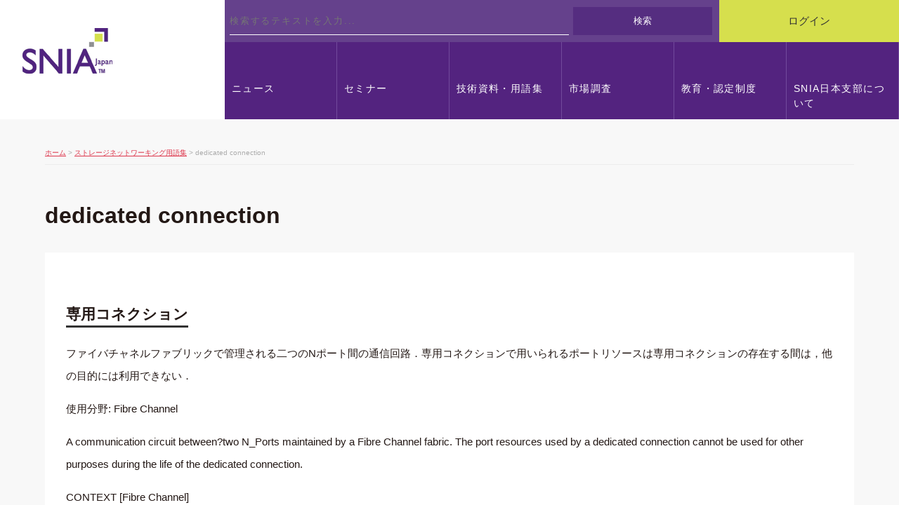

--- FILE ---
content_type: text/html; charset=UTF-8
request_url: https://snia-j.org/dictionary/372/
body_size: 9774
content:
<!DOCTYPE html>
<html lang="ja">
<head>
<meta charset="utf-8">
<meta name="viewport" content="width=device-width,initial-scale=1.0">
<meta name="description" content="dedicated connection  に関する内容のページです。ストレージネットワーキングに関する各種の普及促進活動、情報収集、ならびに調査研究を行い、その発展に寄与することを目的とした非営利団体です。">
<title>dedicated connection | SNIA-Japan</title>

<meta name='robots' content='max-image-preview:large' />
<script type="text/javascript">
window._wpemojiSettings = {"baseUrl":"https:\/\/s.w.org\/images\/core\/emoji\/14.0.0\/72x72\/","ext":".png","svgUrl":"https:\/\/s.w.org\/images\/core\/emoji\/14.0.0\/svg\/","svgExt":".svg","source":{"concatemoji":"https:\/\/snia-j.org\/core\/wp-includes\/js\/wp-emoji-release.min.js?ver=6.3.7"}};
/*! This file is auto-generated */
!function(i,n){var o,s,e;function c(e){try{var t={supportTests:e,timestamp:(new Date).valueOf()};sessionStorage.setItem(o,JSON.stringify(t))}catch(e){}}function p(e,t,n){e.clearRect(0,0,e.canvas.width,e.canvas.height),e.fillText(t,0,0);var t=new Uint32Array(e.getImageData(0,0,e.canvas.width,e.canvas.height).data),r=(e.clearRect(0,0,e.canvas.width,e.canvas.height),e.fillText(n,0,0),new Uint32Array(e.getImageData(0,0,e.canvas.width,e.canvas.height).data));return t.every(function(e,t){return e===r[t]})}function u(e,t,n){switch(t){case"flag":return n(e,"\ud83c\udff3\ufe0f\u200d\u26a7\ufe0f","\ud83c\udff3\ufe0f\u200b\u26a7\ufe0f")?!1:!n(e,"\ud83c\uddfa\ud83c\uddf3","\ud83c\uddfa\u200b\ud83c\uddf3")&&!n(e,"\ud83c\udff4\udb40\udc67\udb40\udc62\udb40\udc65\udb40\udc6e\udb40\udc67\udb40\udc7f","\ud83c\udff4\u200b\udb40\udc67\u200b\udb40\udc62\u200b\udb40\udc65\u200b\udb40\udc6e\u200b\udb40\udc67\u200b\udb40\udc7f");case"emoji":return!n(e,"\ud83e\udef1\ud83c\udffb\u200d\ud83e\udef2\ud83c\udfff","\ud83e\udef1\ud83c\udffb\u200b\ud83e\udef2\ud83c\udfff")}return!1}function f(e,t,n){var r="undefined"!=typeof WorkerGlobalScope&&self instanceof WorkerGlobalScope?new OffscreenCanvas(300,150):i.createElement("canvas"),a=r.getContext("2d",{willReadFrequently:!0}),o=(a.textBaseline="top",a.font="600 32px Arial",{});return e.forEach(function(e){o[e]=t(a,e,n)}),o}function t(e){var t=i.createElement("script");t.src=e,t.defer=!0,i.head.appendChild(t)}"undefined"!=typeof Promise&&(o="wpEmojiSettingsSupports",s=["flag","emoji"],n.supports={everything:!0,everythingExceptFlag:!0},e=new Promise(function(e){i.addEventListener("DOMContentLoaded",e,{once:!0})}),new Promise(function(t){var n=function(){try{var e=JSON.parse(sessionStorage.getItem(o));if("object"==typeof e&&"number"==typeof e.timestamp&&(new Date).valueOf()<e.timestamp+604800&&"object"==typeof e.supportTests)return e.supportTests}catch(e){}return null}();if(!n){if("undefined"!=typeof Worker&&"undefined"!=typeof OffscreenCanvas&&"undefined"!=typeof URL&&URL.createObjectURL&&"undefined"!=typeof Blob)try{var e="postMessage("+f.toString()+"("+[JSON.stringify(s),u.toString(),p.toString()].join(",")+"));",r=new Blob([e],{type:"text/javascript"}),a=new Worker(URL.createObjectURL(r),{name:"wpTestEmojiSupports"});return void(a.onmessage=function(e){c(n=e.data),a.terminate(),t(n)})}catch(e){}c(n=f(s,u,p))}t(n)}).then(function(e){for(var t in e)n.supports[t]=e[t],n.supports.everything=n.supports.everything&&n.supports[t],"flag"!==t&&(n.supports.everythingExceptFlag=n.supports.everythingExceptFlag&&n.supports[t]);n.supports.everythingExceptFlag=n.supports.everythingExceptFlag&&!n.supports.flag,n.DOMReady=!1,n.readyCallback=function(){n.DOMReady=!0}}).then(function(){return e}).then(function(){var e;n.supports.everything||(n.readyCallback(),(e=n.source||{}).concatemoji?t(e.concatemoji):e.wpemoji&&e.twemoji&&(t(e.twemoji),t(e.wpemoji)))}))}((window,document),window._wpemojiSettings);
</script>
<style type="text/css">
img.wp-smiley,
img.emoji {
	display: inline !important;
	border: none !important;
	box-shadow: none !important;
	height: 1em !important;
	width: 1em !important;
	margin: 0 0.07em !important;
	vertical-align: -0.1em !important;
	background: none !important;
	padding: 0 !important;
}
</style>
	<link rel='stylesheet' id='wp-block-library-css' href='https://snia-j.org/core/wp-includes/css/dist/block-library/style.min.css?ver=6.3.7' type='text/css' media='all' />
<style id='classic-theme-styles-inline-css' type='text/css'>
/*! This file is auto-generated */
.wp-block-button__link{color:#fff;background-color:#32373c;border-radius:9999px;box-shadow:none;text-decoration:none;padding:calc(.667em + 2px) calc(1.333em + 2px);font-size:1.125em}.wp-block-file__button{background:#32373c;color:#fff;text-decoration:none}
</style>
<style id='global-styles-inline-css' type='text/css'>
body{--wp--preset--color--black: #000000;--wp--preset--color--cyan-bluish-gray: #abb8c3;--wp--preset--color--white: #ffffff;--wp--preset--color--pale-pink: #f78da7;--wp--preset--color--vivid-red: #cf2e2e;--wp--preset--color--luminous-vivid-orange: #ff6900;--wp--preset--color--luminous-vivid-amber: #fcb900;--wp--preset--color--light-green-cyan: #7bdcb5;--wp--preset--color--vivid-green-cyan: #00d084;--wp--preset--color--pale-cyan-blue: #8ed1fc;--wp--preset--color--vivid-cyan-blue: #0693e3;--wp--preset--color--vivid-purple: #9b51e0;--wp--preset--gradient--vivid-cyan-blue-to-vivid-purple: linear-gradient(135deg,rgba(6,147,227,1) 0%,rgb(155,81,224) 100%);--wp--preset--gradient--light-green-cyan-to-vivid-green-cyan: linear-gradient(135deg,rgb(122,220,180) 0%,rgb(0,208,130) 100%);--wp--preset--gradient--luminous-vivid-amber-to-luminous-vivid-orange: linear-gradient(135deg,rgba(252,185,0,1) 0%,rgba(255,105,0,1) 100%);--wp--preset--gradient--luminous-vivid-orange-to-vivid-red: linear-gradient(135deg,rgba(255,105,0,1) 0%,rgb(207,46,46) 100%);--wp--preset--gradient--very-light-gray-to-cyan-bluish-gray: linear-gradient(135deg,rgb(238,238,238) 0%,rgb(169,184,195) 100%);--wp--preset--gradient--cool-to-warm-spectrum: linear-gradient(135deg,rgb(74,234,220) 0%,rgb(151,120,209) 20%,rgb(207,42,186) 40%,rgb(238,44,130) 60%,rgb(251,105,98) 80%,rgb(254,248,76) 100%);--wp--preset--gradient--blush-light-purple: linear-gradient(135deg,rgb(255,206,236) 0%,rgb(152,150,240) 100%);--wp--preset--gradient--blush-bordeaux: linear-gradient(135deg,rgb(254,205,165) 0%,rgb(254,45,45) 50%,rgb(107,0,62) 100%);--wp--preset--gradient--luminous-dusk: linear-gradient(135deg,rgb(255,203,112) 0%,rgb(199,81,192) 50%,rgb(65,88,208) 100%);--wp--preset--gradient--pale-ocean: linear-gradient(135deg,rgb(255,245,203) 0%,rgb(182,227,212) 50%,rgb(51,167,181) 100%);--wp--preset--gradient--electric-grass: linear-gradient(135deg,rgb(202,248,128) 0%,rgb(113,206,126) 100%);--wp--preset--gradient--midnight: linear-gradient(135deg,rgb(2,3,129) 0%,rgb(40,116,252) 100%);--wp--preset--font-size--small: 13px;--wp--preset--font-size--medium: 20px;--wp--preset--font-size--large: 36px;--wp--preset--font-size--x-large: 42px;--wp--preset--spacing--20: 0.44rem;--wp--preset--spacing--30: 0.67rem;--wp--preset--spacing--40: 1rem;--wp--preset--spacing--50: 1.5rem;--wp--preset--spacing--60: 2.25rem;--wp--preset--spacing--70: 3.38rem;--wp--preset--spacing--80: 5.06rem;--wp--preset--shadow--natural: 6px 6px 9px rgba(0, 0, 0, 0.2);--wp--preset--shadow--deep: 12px 12px 50px rgba(0, 0, 0, 0.4);--wp--preset--shadow--sharp: 6px 6px 0px rgba(0, 0, 0, 0.2);--wp--preset--shadow--outlined: 6px 6px 0px -3px rgba(255, 255, 255, 1), 6px 6px rgba(0, 0, 0, 1);--wp--preset--shadow--crisp: 6px 6px 0px rgba(0, 0, 0, 1);}:where(.is-layout-flex){gap: 0.5em;}:where(.is-layout-grid){gap: 0.5em;}body .is-layout-flow > .alignleft{float: left;margin-inline-start: 0;margin-inline-end: 2em;}body .is-layout-flow > .alignright{float: right;margin-inline-start: 2em;margin-inline-end: 0;}body .is-layout-flow > .aligncenter{margin-left: auto !important;margin-right: auto !important;}body .is-layout-constrained > .alignleft{float: left;margin-inline-start: 0;margin-inline-end: 2em;}body .is-layout-constrained > .alignright{float: right;margin-inline-start: 2em;margin-inline-end: 0;}body .is-layout-constrained > .aligncenter{margin-left: auto !important;margin-right: auto !important;}body .is-layout-constrained > :where(:not(.alignleft):not(.alignright):not(.alignfull)){max-width: var(--wp--style--global--content-size);margin-left: auto !important;margin-right: auto !important;}body .is-layout-constrained > .alignwide{max-width: var(--wp--style--global--wide-size);}body .is-layout-flex{display: flex;}body .is-layout-flex{flex-wrap: wrap;align-items: center;}body .is-layout-flex > *{margin: 0;}body .is-layout-grid{display: grid;}body .is-layout-grid > *{margin: 0;}:where(.wp-block-columns.is-layout-flex){gap: 2em;}:where(.wp-block-columns.is-layout-grid){gap: 2em;}:where(.wp-block-post-template.is-layout-flex){gap: 1.25em;}:where(.wp-block-post-template.is-layout-grid){gap: 1.25em;}.has-black-color{color: var(--wp--preset--color--black) !important;}.has-cyan-bluish-gray-color{color: var(--wp--preset--color--cyan-bluish-gray) !important;}.has-white-color{color: var(--wp--preset--color--white) !important;}.has-pale-pink-color{color: var(--wp--preset--color--pale-pink) !important;}.has-vivid-red-color{color: var(--wp--preset--color--vivid-red) !important;}.has-luminous-vivid-orange-color{color: var(--wp--preset--color--luminous-vivid-orange) !important;}.has-luminous-vivid-amber-color{color: var(--wp--preset--color--luminous-vivid-amber) !important;}.has-light-green-cyan-color{color: var(--wp--preset--color--light-green-cyan) !important;}.has-vivid-green-cyan-color{color: var(--wp--preset--color--vivid-green-cyan) !important;}.has-pale-cyan-blue-color{color: var(--wp--preset--color--pale-cyan-blue) !important;}.has-vivid-cyan-blue-color{color: var(--wp--preset--color--vivid-cyan-blue) !important;}.has-vivid-purple-color{color: var(--wp--preset--color--vivid-purple) !important;}.has-black-background-color{background-color: var(--wp--preset--color--black) !important;}.has-cyan-bluish-gray-background-color{background-color: var(--wp--preset--color--cyan-bluish-gray) !important;}.has-white-background-color{background-color: var(--wp--preset--color--white) !important;}.has-pale-pink-background-color{background-color: var(--wp--preset--color--pale-pink) !important;}.has-vivid-red-background-color{background-color: var(--wp--preset--color--vivid-red) !important;}.has-luminous-vivid-orange-background-color{background-color: var(--wp--preset--color--luminous-vivid-orange) !important;}.has-luminous-vivid-amber-background-color{background-color: var(--wp--preset--color--luminous-vivid-amber) !important;}.has-light-green-cyan-background-color{background-color: var(--wp--preset--color--light-green-cyan) !important;}.has-vivid-green-cyan-background-color{background-color: var(--wp--preset--color--vivid-green-cyan) !important;}.has-pale-cyan-blue-background-color{background-color: var(--wp--preset--color--pale-cyan-blue) !important;}.has-vivid-cyan-blue-background-color{background-color: var(--wp--preset--color--vivid-cyan-blue) !important;}.has-vivid-purple-background-color{background-color: var(--wp--preset--color--vivid-purple) !important;}.has-black-border-color{border-color: var(--wp--preset--color--black) !important;}.has-cyan-bluish-gray-border-color{border-color: var(--wp--preset--color--cyan-bluish-gray) !important;}.has-white-border-color{border-color: var(--wp--preset--color--white) !important;}.has-pale-pink-border-color{border-color: var(--wp--preset--color--pale-pink) !important;}.has-vivid-red-border-color{border-color: var(--wp--preset--color--vivid-red) !important;}.has-luminous-vivid-orange-border-color{border-color: var(--wp--preset--color--luminous-vivid-orange) !important;}.has-luminous-vivid-amber-border-color{border-color: var(--wp--preset--color--luminous-vivid-amber) !important;}.has-light-green-cyan-border-color{border-color: var(--wp--preset--color--light-green-cyan) !important;}.has-vivid-green-cyan-border-color{border-color: var(--wp--preset--color--vivid-green-cyan) !important;}.has-pale-cyan-blue-border-color{border-color: var(--wp--preset--color--pale-cyan-blue) !important;}.has-vivid-cyan-blue-border-color{border-color: var(--wp--preset--color--vivid-cyan-blue) !important;}.has-vivid-purple-border-color{border-color: var(--wp--preset--color--vivid-purple) !important;}.has-vivid-cyan-blue-to-vivid-purple-gradient-background{background: var(--wp--preset--gradient--vivid-cyan-blue-to-vivid-purple) !important;}.has-light-green-cyan-to-vivid-green-cyan-gradient-background{background: var(--wp--preset--gradient--light-green-cyan-to-vivid-green-cyan) !important;}.has-luminous-vivid-amber-to-luminous-vivid-orange-gradient-background{background: var(--wp--preset--gradient--luminous-vivid-amber-to-luminous-vivid-orange) !important;}.has-luminous-vivid-orange-to-vivid-red-gradient-background{background: var(--wp--preset--gradient--luminous-vivid-orange-to-vivid-red) !important;}.has-very-light-gray-to-cyan-bluish-gray-gradient-background{background: var(--wp--preset--gradient--very-light-gray-to-cyan-bluish-gray) !important;}.has-cool-to-warm-spectrum-gradient-background{background: var(--wp--preset--gradient--cool-to-warm-spectrum) !important;}.has-blush-light-purple-gradient-background{background: var(--wp--preset--gradient--blush-light-purple) !important;}.has-blush-bordeaux-gradient-background{background: var(--wp--preset--gradient--blush-bordeaux) !important;}.has-luminous-dusk-gradient-background{background: var(--wp--preset--gradient--luminous-dusk) !important;}.has-pale-ocean-gradient-background{background: var(--wp--preset--gradient--pale-ocean) !important;}.has-electric-grass-gradient-background{background: var(--wp--preset--gradient--electric-grass) !important;}.has-midnight-gradient-background{background: var(--wp--preset--gradient--midnight) !important;}.has-small-font-size{font-size: var(--wp--preset--font-size--small) !important;}.has-medium-font-size{font-size: var(--wp--preset--font-size--medium) !important;}.has-large-font-size{font-size: var(--wp--preset--font-size--large) !important;}.has-x-large-font-size{font-size: var(--wp--preset--font-size--x-large) !important;}
.wp-block-navigation a:where(:not(.wp-element-button)){color: inherit;}
:where(.wp-block-post-template.is-layout-flex){gap: 1.25em;}:where(.wp-block-post-template.is-layout-grid){gap: 1.25em;}
:where(.wp-block-columns.is-layout-flex){gap: 2em;}:where(.wp-block-columns.is-layout-grid){gap: 2em;}
.wp-block-pullquote{font-size: 1.5em;line-height: 1.6;}
</style>
<link rel='stylesheet' id='contact-form-7-css' href='https://snia-j.org/core/wp-content/plugins/contact-form-7/includes/css/styles.css?ver=5.8.7' type='text/css' media='all' />
<link rel='stylesheet' id='jquery-ui-dialog-min-css-css' href='https://snia-j.org/core/wp-includes/css/jquery-ui-dialog.min.css?ver=6.3.7' type='text/css' media='all' />
<link rel='stylesheet' id='contact-form-7-confirm-plus-css' href='https://snia-j.org/core/wp-content/plugins/confirm-plus-contact-form-7/assets/css/styles.css?ver=20240206_052146' type='text/css' media='all' />
<link rel='stylesheet' id='UserAccessManagerLoginForm-css' href='https://snia-j.org/core/wp-content/plugins/user-access-manager/assets/css/uamLoginForm.css?ver=2.2.23' type='text/css' media='screen' />
<link rel='stylesheet' id='cf7cf-style-css' href='https://snia-j.org/core/wp-content/plugins/cf7-conditional-fields/style.css?ver=2.4.7' type='text/css' media='all' />
<script type='text/javascript' src='https://snia-j.org/core/wp-includes/js/jquery/jquery.min.js?ver=3.7.0' id='jquery-core-js'></script>
<script type='text/javascript' src='https://snia-j.org/core/wp-includes/js/jquery/jquery-migrate.min.js?ver=3.4.1' id='jquery-migrate-js'></script>
<script type='text/javascript' src='https://snia-j.org/core/wp-content/plugins/download-manager/assets/bootstrap/js/bootstrap.min.js?ver=6.3.7' id='wpdm-front-bootstrap-js'></script>
<script type='text/javascript' id='frontjs-js-extra'>
/* <![CDATA[ */
var wpdm_url = {"home":"https:\/\/snia-j.org\/","site":"https:\/\/snia-j.org\/core\/","ajax":"https:\/\/snia-j.org\/core\/wp-admin\/admin-ajax.php"};
var wpdm_asset = {"spinner":"<i class=\"fas fa-sun fa-spin\"><\/i>"};
/* ]]> */
</script>
<script type='text/javascript' src='https://snia-j.org/core/wp-content/plugins/download-manager/assets/js/front.js?ver=6.3.7' id='frontjs-js'></script>
<script type='text/javascript' src='https://snia-j.org/core/wp-content/plugins/download-manager/assets/js/chosen.jquery.min.js?ver=6.3.7' id='jquery-choosen-js'></script>
<link rel="https://api.w.org/" href="https://snia-j.org/wp-json/" /><link rel="alternate" type="application/json" href="https://snia-j.org/wp-json/wp/v2/glossary/1292" /><link rel="EditURI" type="application/rsd+xml" title="RSD" href="https://snia-j.org/core/xmlrpc.php?rsd" />
<meta name="generator" content="WordPress 6.3.7" />
<link rel="canonical" href="https://snia-j.org/dictionary/372/" />
<link rel='shortlink' href='https://snia-j.org/?p=1292' />
<link rel="alternate" type="application/json+oembed" href="https://snia-j.org/wp-json/oembed/1.0/embed?url=https%3A%2F%2Fsnia-j.org%2Fdictionary%2F372%2F" />
<link rel="alternate" type="text/xml+oembed" href="https://snia-j.org/wp-json/oembed/1.0/embed?url=https%3A%2F%2Fsnia-j.org%2Fdictionary%2F372%2F&#038;format=xml" />

        <script>
            var wpdm_site_url = 'https://snia-j.org/core/';
            var wpdm_home_url = 'https://snia-j.org/';
            var ajax_url = 'https://snia-j.org/core/wp-admin/admin-ajax.php';
            var wpdm_ajax_url = 'https://snia-j.org/core/wp-admin/admin-ajax.php';
            var wpdm_ajax_popup = '0';
        </script>
        <style>
            .wpdm-download-link.btn.btn-primary.{
                border-radius: 4px;
            }
        </style>


        <meta name="generator" content="WordPress Download Manager 3.0.92" />
            <style>
                                @import url('https://fonts.googleapis.com/css?family=Rubik:400,500');
                


                .w3eden .fetfont,
                .w3eden .btn,
                .w3eden .btn.wpdm-front h3.title,
                .w3eden .wpdm-social-lock-box .IN-widget a span:last-child,
                .w3eden #xfilelist .panel-heading,
                .w3eden .wpdm-frontend-tabs a,
                .w3eden .alert:before,
                .w3eden .panel .panel-heading,
                .w3eden .discount-msg,
                .w3eden .panel.dashboard-panel h3,
                .w3eden #wpdm-dashboard-sidebar .list-group-item,
                .w3eden #package-description .wp-switch-editor,
                .w3eden .w3eden.author-dashbboard .nav.nav-tabs li a,
                .w3eden .wpdm_cart thead th,
                .w3eden #csp .list-group-item,
                .w3eden .modal-title {
                    font-family: Rubik, -apple-system, BlinkMacSystemFont, "Segoe UI", Roboto, Helvetica, Arial, sans-serif, "Apple Color Emoji", "Segoe UI Emoji", "Segoe UI Symbol";
                    text-transform: uppercase;
                    font-weight: 500;
                }
                .w3eden #csp .list-group-item{
                    text-transform: unset;
                }
            </style>
                    <style>

            :root{
                --color-primary: #4a8eff;
                --color-primary-rgb: 74, 142, 255;
                --color-primary-hover: #4a8eff;
                --color-primary-active: #4a8eff;
                --color-secondary: #4a8eff;
                --color-secondary-rgb: 74, 142, 255;
                --color-secondary-hover: #4a8eff;
                --color-secondary-active: #4a8eff;
                --color-success: #18ce0f;
                --color-success-rgb: 24, 206, 15;
                --color-success-hover: #4a8eff;
                --color-success-active: #4a8eff;
                --color-info: #2CA8FF;
                --color-info-rgb: 44, 168, 255;
                --color-info-hover: #2CA8FF;
                --color-info-active: #2CA8FF;
                --color-warning: #f29e0f;
                --color-warning-rgb: 242, 158, 15;
                --color-warning-hover: orange;
                --color-warning-active: orange;
                --color-danger: #ff5062;
                --color-danger-rgb: 255, 80, 98;
                --color-danger-hover: #ff5062;
                --color-danger-active: #ff5062;
                --color-green: #30b570;
                --color-blue: #0073ff;
                --color-purple: #8557D3;
                --color-red: #ff5062;
                --color-muted: rgba(69, 89, 122, 0.6);
                --wpdm-font: Rubik, -apple-system, BlinkMacSystemFont, "Segoe UI", Roboto, Helvetica, Arial, sans-serif, "Apple Color Emoji", "Segoe UI Emoji", "Segoe UI Symbol";
            }
            .wpdm-download-link.btn.btn-primary{
                border-radius: 4px;
            }


        </style>
        <link rel="stylesheet" href="/cmm/src/css/layout_style.css?1507448783">
<link rel="stylesheet" href="/cmm/src/css/element_style.css?1707196771">
<link rel="stylesheet" href="/cmm/src/css/display_style.css?1510021770">
<link rel="stylesheet" href="/cmm/src/css/design_style.css?1667534764">
<link rel="alternate" type="application/atom+xml" title="SNIA-J News feed" href="https://snia-j.org/atom-feed/" >
<script>
//フォーム送信時
document.addEventListener( 'wpcf7mailsent', function( event ) {
    location = '/thanks/';
}, false );
</script>

 <!-- Google Tag Manager -->
<script>(function(w,d,s,l,i){w[l]=w[l]||[];w[l].push({'gtm.start':
new Date().getTime(),event:'gtm.js'});var f=d.getElementsByTagName(s)[0],
j=d.createElement(s),dl=l!='dataLayer'?'&l='+l:'';j.async=true;j.src=
'https://www.googletagmanager.com/gtm.js?id='+i+dl;f.parentNode.insertBefore(j,f);
})(window,document,'script','dataLayer','GTM-WKPFPD3');</script>
<!-- End Google Tag Manager -->

</head>
<body>
<!-- Google Tag Manager (noscript) -->
<noscript><iframe src="https://www.googletagmanager.com/ns.html?id=GTM-WKPFPD3"
height="0" width="0" style="display:none;visibility:hidden"></iframe></noscript>
<!-- End Google Tag Manager (noscript) -->
<div id="container_all">

	<div id="container_upper">
	<p id="logo"><a href="/"><span>SNIA</span></a></p>
	<div id="search">
	<form method="get" action="https://snia-j.org">
		<dl class="search">
			<dt><input name="s" id="keywords" value="" type="text" placeholder="検索するテキストを入力..."></dt>
			<dd><button><span>検索</span></button></dd>
		</dl>
	</form>
</div>

	<div id="login">
		<p><a class="unline" href="/member_login/">ログイン</a></p>
	</div>

	<ul class="menu_g">
<li><a href="https://snia-j.org/news/"><span>ニュース</span></a></li>
<li><a href="https://snia-j.org/news/category/seminar/"><span>セミナー</span></a></li>
<li><a href="https://snia-j.org/tech/"><span>技術資料・用語集</span></a>
<ul class="sub-menu">
	<li><a href="https://snia-j.org/dictionary/"><span>ストレージネットワーキング用語集</span></a></li>
	<li><a href="https://snia-j.org/tech/wh/"><span>ホワイトペーパー</span></a></li>
	<li><a href="https://snia-j.org/tech/book/"><span>ストレージネットワーキング関連書籍</span></a></li>
</ul>
</li>
<li><a href="https://snia-j.org/marketsurvey/"><span>市場調査</span></a></li>
<li><a href="https://snia-j.org/education/"><span>教育・認定制度</span></a>
<ul class="sub-menu">
	<li><a href="https://snia-j.org/education/sncp-2/"><span>ストレージ技術者認定プログラムについて</span></a></li>
</ul>
</li>
<li><a href="https://snia-j.org/about/"><span>SNIA日本支部について</span></a>
<ul class="sub-menu">
	<li><a href="https://snia-j.org/about/meaning/"><span>SNIA日本支部設立趣旨</span></a></li>
	<li><a href="https://snia-j.org/about/mission-vision/"><span>Mission and Vision(英文)</span></a></li>
	<li><a href="https://snia-j.org/about/plan/"><span>事業計画</span></a></li>
	<li><a href="https://snia-j.org/about/organization/"><span>組織図</span></a></li>
	<li><a href="https://snia-j.org/about/director/"><span>役員一覧</span></a></li>
	<li><a href="https://snia-j.org/about/member/"><span>会員企業一覧</span></a></li>
	<li><a href="https://snia-j.org/about/snia-us/"><span>SNIA 本部（米国）</span></a></li>
	<li><a href="https://snia-j.org/about/join/"><span>入会案内</span></a></li>
</ul>
</li>
</ul>
</div><!-- //container_upper -->

<div id="hbtn_menu"><button type="button">メニュー</button></div>	

<div id="container_middle">
	<div id="container_main">

		<p class="crumb"><a href="https://snia-j.org">ホーム</a>&nbsp;&gt;&nbsp;<a href="/dictionary/">ストレージネットワーキング用語集</a>&nbsp;&gt;&nbsp;dedicated connection
		<h1>dedicated connection</h1>

<div id="entry">
<h2>専用コネクション</h2><p>&#12501;&#12449;&#12452;&#12496;&#12481;&#12515;&#12493;&#12523;&#12501;&#12449;&#12502;&#12522;&#12483;&#12463;&#12391;&#31649;&#29702;&#12373;&#12428;&#12427;&#20108;&#12388;&#12398;N&#12509;&#12540;&#12488;&#38291;&#12398;&#36890;&#20449;&#22238;&#36335;&#65294;&#23554;&#29992;&#12467;&#12493;&#12463;&#12471;&#12519;&#12531;&#12391;&#29992;&#12356;&#12425;&#12428;&#12427;&#12509;&#12540;&#12488;&#12522;&#12477;&#12540;&#12473;&#12399;&#23554;&#29992;&#12467;&#12493;&#12463;&#12471;&#12519;&#12531;&#12398;&#23384;&#22312;&#12377;&#12427;&#38291;&#12399;&#65292;&#20182;&#12398;&#30446;&#30340;&#12395;&#12399;&#21033;&#29992;&#12391;&#12365;&#12394;&#12356;&#65294;</p>
<p>使用分野: Fibre Channel</p><p>A communication circuit between?two N_Ports maintained by a Fibre Channel fabric. The port resources used by a dedicated connection cannot be used for other purposes during the life of the dedicated connection.</p><p>CONTEXT [Fibre Channel]</p><p><a href="/dictionary/">« 用語集に戻る</a></p>


</div>

	</div><!-- //container_main -->

	
	</div><!-- //container_middle -->

</div><!-- //container_all -->
<div id="container_bottom">
	
<ul class="menu_f"><li><a href="https://snia-j.org/contact/"><span>お問い合わせ</span></a></li>
<li><a href="https://snia-j.org/sitemap/"><span>サイトマップ</span></a></li>
<li><a href="https://snia-j.org/privacy/"><span>プライバシーポリシー（個人情報保護方針）</span></a></li>
<li><a href="https://snia-j.org/compliance/"><span>競争法コンプライアンス指針</span></a></li>
<li><a href="https://snia-j.org/copyright/"><span>ご利用条件</span></a></li>
</ul>
	<address>Copyright&nbsp;&copy;&nbsp;2026&nbsp;SNIA Japan</address>
</div>

<script src="/cmm/src/js/jquery-3.2.1.min.js" type="text/javascript"></script>
<script src="/cmm/src/js/snia.js" type="text/javascript"></script>
<script src="/cmm/src/js/slick.js" type="text/javascript"></script>
<script type="text/javascript">
$(function() {
	$('.slider').slick();
});
</script>

<p class="go_top"><a href="#"><span>このページのトップへ移動</span></a></p>
<script type="text/javascript" sync>
//<![CDATA[
$(document).ready(function(){$(".go_top").hide();$(function(){$(window).scroll(function(){if($(this).scrollTop()>100){$('.go_top').fadeIn();}else{$('.go_top').fadeOut();}});$('.go_top a').click(function(){$('body,html').animate({scrollTop:0},800);return false;});});});
//]]>
</script>
<link rel='stylesheet' id='cmtooltip-css' href='https://snia-j.org/core/wp-content/plugins/enhanced-tooltipglossary/assets/css/tooltip.min.css?ver=4.2.8' type='text/css' media='all' />
<style id='cmtooltip-inline-css' type='text/css'>
#tt {
				z-index: 1500;
		}

					#tt #ttcont div.glossaryItemTitle {
			color: #000000 !important;
			}
		
					#tt #ttcont div.glossaryItemTitle {
			background-color: #transparent !important;
			padding: 0 !important;
			margin: 0px !important;
			border-top: 10px solid transparent;
			border-bottom: 10px solid transparent;
			}
		
					#tt #ttcont div.glossaryItemTitle {
			font-size: 13px !important;
			}
		
		#tt #ttcont div.glossaryItemBody {
		padding: 0;
					font-size: 13px;
				}
		#tt #ttcont .mobile-link{
					font-size: 13px;
				}

		.mobile-link a.glossaryLink {
		color: #fff !important;
		}
		.mobile-link:before{content: "Term link:  "}

		
		
		.tiles ul.glossaryList li {
		min-width: 85px !important;
		width:85px !important;
		}
		.tiles ul.glossaryList span { min-width:85px; width:85px;  }
		.cm-glossary.tiles.big ul.glossaryList a { min-width:179px; width:179px }
		.cm-glossary.tiles.big ul.glossaryList span { min-width:179px; width:179px; }

				span.glossaryLink, a.glossaryLink {
		border-bottom: dotted 1px #000000;					color: #000000 !important;
				}
		span.glossaryLink.temporary, a.glossaryLink.temporary {
		border-bottom: dotted 1px ;		}
		span.glossaryLink:hover, a.glossaryLink:hover {
		border-bottom: solid 1px #333333;					color:#333333 !important;
				}

				.glossaryList .glossary-link-title {
		font-weight: normal !important;
		}

		
					#tt #tt-btn-close{ color: #222 !important}
		
		.cm-glossary.grid ul.glossaryList li[class^='ln']  { width: 200px !important}

					#tt #tt-btn-close{
			direction: rtl;
			font-size: 20px !important
			}
		
		
					#tt #ttcont glossaryItemBody * {color: #ffffff}
		

		
					#tt #ttcont a{color: #2EA3F2 !important}
		
		
		
					#ttcont {
			box-shadow: 0px 0px 20px #666666;
			-moz-box-shadow: 0px 0px 20px #666666;
			-webkit-box-shadow: 0px 0px 20px #666666;
			}
					.cm-glossary.term-carousel .slick-slide,
			.cm-glossary.tiles-with-definition ul > li { height: 250px !important}
					.cm-glossary.tiles-with-definition ul {
			grid-template-columns: repeat(auto-fill, 220px) !important;
			}
		
		.glossary-search-wrapper {
		display: inline-block;
				}


		
		input.glossary-search-term {
				outline: none;
																}


		
		
		button.glossary-search.button {
		outline: none;
												}
</style>
<link rel='stylesheet' id='dashicons-css' href='https://snia-j.org/core/wp-includes/css/dashicons.min.css?ver=6.3.7' type='text/css' media='all' />
<script type='text/javascript' src='https://snia-j.org/core/wp-content/plugins/contact-form-7/includes/swv/js/index.js?ver=5.8.7' id='swv-js'></script>
<script type='text/javascript' id='contact-form-7-js-extra'>
/* <![CDATA[ */
var wpcf7 = {"api":{"root":"https:\/\/snia-j.org\/wp-json\/","namespace":"contact-form-7\/v1"}};
/* ]]> */
</script>
<script type='text/javascript' src='https://snia-j.org/core/wp-content/plugins/contact-form-7/includes/js/index.js?ver=5.8.7' id='contact-form-7-js'></script>
<script type='text/javascript' id='contact-form-7-confirm-plus-js-extra'>
/* <![CDATA[ */
var data_arr = {"cfm_title_suffix":"\u78ba\u8a8d","cfm_btn":"\u78ba\u8a8d","cfm_btn_edit":"\u4fee\u6b63","cfm_btn_mail_send":"\u3053\u306e\u5185\u5bb9\u3067\u9001\u4fe1","checked_msg":"\u30c1\u30a7\u30c3\u30af\u3042\u308a"};
/* ]]> */
</script>
<script type='text/javascript' src='https://snia-j.org/core/wp-content/plugins/confirm-plus-contact-form-7/assets/js/scripts.js?ver=20240206_052146' id='contact-form-7-confirm-plus-js'></script>
<script type='text/javascript' src='https://snia-j.org/core/wp-includes/js/jquery/ui/core.min.js?ver=1.13.2' id='jquery-ui-core-js'></script>
<script type='text/javascript' src='https://snia-j.org/core/wp-includes/js/jquery/ui/mouse.min.js?ver=1.13.2' id='jquery-ui-mouse-js'></script>
<script type='text/javascript' src='https://snia-j.org/core/wp-includes/js/jquery/ui/resizable.min.js?ver=1.13.2' id='jquery-ui-resizable-js'></script>
<script type='text/javascript' src='https://snia-j.org/core/wp-includes/js/jquery/ui/draggable.min.js?ver=1.13.2' id='jquery-ui-draggable-js'></script>
<script type='text/javascript' src='https://snia-j.org/core/wp-includes/js/jquery/ui/controlgroup.min.js?ver=1.13.2' id='jquery-ui-controlgroup-js'></script>
<script type='text/javascript' src='https://snia-j.org/core/wp-includes/js/jquery/ui/checkboxradio.min.js?ver=1.13.2' id='jquery-ui-checkboxradio-js'></script>
<script type='text/javascript' src='https://snia-j.org/core/wp-includes/js/jquery/ui/button.min.js?ver=1.13.2' id='jquery-ui-button-js'></script>
<script type='text/javascript' src='https://snia-j.org/core/wp-includes/js/jquery/ui/dialog.min.js?ver=1.13.2' id='jquery-ui-dialog-js'></script>
<script type='text/javascript' src='https://snia-j.org/core/wp-includes/js/jquery/jquery.form.min.js?ver=4.3.0' id='jquery-form-js'></script>
<script type='text/javascript' id='wpcf7cf-scripts-js-extra'>
/* <![CDATA[ */
var wpcf7cf_global_settings = {"ajaxurl":"https:\/\/snia-j.org\/core\/wp-admin\/admin-ajax.php"};
/* ]]> */
</script>
<script type='text/javascript' src='https://snia-j.org/core/wp-content/plugins/cf7-conditional-fields/js/scripts.js?ver=2.4.7' id='wpcf7cf-scripts-js'></script>
<script type='text/javascript' src='https://snia-j.org/core/wp-content/plugins/enhanced-tooltipglossary/assets/js/modernizr.min.js?ver=4.2.8' id='cm-modernizr-js-js'></script>
<script type='text/javascript' id='tooltip-frontend-js-js-extra'>
/* <![CDATA[ */
var cmtt_data = {"ajaxurl":"https:\/\/snia-j.org\/core\/wp-admin\/admin-ajax.php","post_id":"1292","mobile_disable_tooltips":"0","desktop_disable_tooltips":"0","tooltip_on_click":"0","exclude_ajax":"cmttst_event_save","cmtooltip_definitions":[]};
/* ]]> */
</script>
<script type='text/javascript' src='https://snia-j.org/core/wp-content/plugins/enhanced-tooltipglossary/assets/js/tooltip.min.js?ver=4.2.8' id='tooltip-frontend-js-js'></script>
<div id="tt" role="tooltip" aria-label="Tooltip content" class="cmtt"></div></body>
</html>


--- FILE ---
content_type: text/css
request_url: https://snia-j.org/cmm/src/css/design_style.css?1667534764
body_size: 7611
content:
/* 
design_style.css
すべてのスタイルはこのCSSで上書きされます。
 */
@import url('https://fonts.googleapis.com/css?family=Noto+Sans:400i');

body {
    font-family: "ヒラギノ角ゴ ProN", "Hiragino Kaku Gothic ProN", sans-serif;
    font-size: 16px;
    line-height: 1.5;
    color: #231815;
}

a{
	-webkit-transition: all 0.3s ease;
	-moz-transition: all 0.3s ease;
	-o-transition: all 0.3s ease;
	transition: all 0.3s ease;
	filter:alpha(opacity=100);
	-moz-opacity: 1.0;
	opacity: 1.0;
}
a:hover{
	filter:alpha(opacity=50);
	-moz-opacity: 0.5;
	opacity: 0.5;
}

img.fLeftImg{
	float: left;
	margin-bottom: 100px;
    margin-right: 40px;
}
img.fRIghtImg{
	float: right;
	margin-bottom: 100px;
    margin-left: 40px;
}
img.ImgWide{
	width: 100%;
	max-width:100%!important;
}


/* ヘッダーhedda- */
#logo {
    margin: 2.5em 1em 2.5em 2em;
    position: absolute;
    top: 0;
    left: 0;
}
#logo a {
    width: 128px;
    height: 65px;
    display: block;
    background: url(../img/logo.gif) no-repeat 0 0;
}
#logo a:hover{
	filter:alpha(opacity=100);
	-moz-opacity: 1.0;
	opacity: 1.0;
}
#member_only {
    /*top: 16px;*/
    top: 122px;
    left: 30px;
    
    width: 18%;

    font-size: 12px;
    background: #cb4342;
}
#search {
    width: 55%;
    top: 0;
    right: 20%;
    height: 60px;
    background: #65418c;
}
dl.search {
    position: relative;
    background-color: inherit;
    border: none;
	height: 40px;
	margin:10px 1% 0;
    border-radius: 0;
	display:table;
	width:98%;
}
dl.search dt {
	border-bottom:1px solid #fff;
	display:table-cell;
}
dl.search dd {
    position: static;
	display:table-cell;
    width: 30%;
	height:40px;
    max-width: 12em;
}
dl.search dd button {
	height:40px;
    border-radius: 0;
	margin-left: 3%;
	width: 96%;
}
dl.search dt input {
    color: #fff;
	letter-spacing:0.14em;
    font-size: 80%;
}
#login p a.unline {
    font-size: 92%;
    background: #d6df4d;
    color: #333;
    top: 0;
    right: 0;
    width: 20%;
    line-height: 60px;
    height: 60px;
}

/* グロナビ */
ul.menu_g {
    width: 75%;
    margin: 60px 0 0 auto;
}
ul.menu_g li {
    position: relative;
    font-size: 88%;
    letter-spacing: 0.1em;
    background: #53237f;
	-webkit-transition: all 0.3s ease;
	-moz-transition: all 0.3s ease;
	-o-transition: all 0.3s ease;
	transition: all 0.3s ease;
	border-right:1px solid #724a9c;
	text-align:left;
}
ul.menu_g > li {
    height: 110px;
}
ul.menu_g a {
    padding: 4em 0.7em 0.7em;
	position:relative;
	height: 100%;
    box-sizing: border-box;
}
ul.menu_g li.on a {
    text-decoration: none;
}
ul.menu_g a:hover{
	filter:alpha(opacity=100);
	-moz-opacity: 1.0;
	opacity: 1.0;
}
ul.menu_g li:hover a{
	color:#53237f;
}
ul.menu_g a span {
	position:relative;
	z-index:10;
}
ul.menu_g a:after {
	content:" ";
	display:block;
	position:absolute;
	bottom:0;
	left:0;
	height:100%;
	width:0px;
	background:#d6df4d;
	-webkit-transition: all 0.3s ease;
	-moz-transition: all 0.3s ease;
	-o-transition: all 0.3s ease;
	transition: all 0.3s ease;
}
ul.menu_g li:hover a:after {
	width:100%;
}
ul.menu_g li:hover,ul.menu_g li.on {
    background: #2f0a59;
}
ul.menu_g li:hover ul.sub-menu{
    z-index: 10;
}
ul.menu_g li:hover ul.sub-menu a{
	padding: 1em ;
	color:#53237f;
}
ul.menu_g li:hover ul.sub-menu ul.sub-menu{
	width: 100%;
	position: static;
}
ul.menu_g li:hover ul.sub-menu ul.sub-menu li a{
	padding: 1em 1em 1em 2em;
}
ul.menu_g li:hover ul.sub-menu ul.sub-menu li a:before{
	content: "└";
	display: inline-block;
	margin-right: 0.5em;
	position: relative;
	z-index: 10;
}
ul.menu_g li:hover ul.sub-menu li{
	background:#2f0a59;
	font-size: 92%;
	letter-spacing: 0;
	border-top: 1px solid #53237f;
	border-right: 0;
}
/*ul.menu_g li:hover ul.sub-menu li:hover{
	background:#17042c;
}*/
ul.menu_g li:hover ul.sub-menu li.on{
	background:#2f0a59;
}
ul.menu_g li:hover ul.sub-menu li.on a{
	text-decoration:none;
}

/* グロナビ　会員用 */
ul.menu_g > li:nth-child(7) {
    border-right: 0;
    background: #cb4342;
    overflow: hidden;
}
ul.menu_g > li:nth-child(7) .submenu_a {
    display: none;
    z-index: 0;
}
ul.menu_g > li:nth-child(7) ul.sub-menu {
    display: block;
    /*position: relative;*/
    top: 0;
    left: 0;
    width: 100%;
    height: 100%;
    box-sizing: border-box;
    z-index: 1;
}
ul.menu_g > li:nth-child(7) li {
    height: 100%;
    border-right: 0;
    background: #cb4342;
    font-size: 100%;
    letter-spacing: 0;
}
ul.menu_g > li:nth-child(7):hover ul.sub-menu li {
    border-top: 0;
    font-size: 100%;
}
ul.menu_g > li:nth-child(7):hover ul.sub-menu a {
    padding: 4em 0.7em 0.7em;
}
ul.menu_g > li:nth-child(7) ul.sub-menu li:hover a:after {
    width: 100%;
    -webkit-transition: all 0.3s ease;
    -moz-transition: all 0.3s ease;
    -o-transition: all 0.3s ease;
    transition: all 0.3s ease;
}



/* header -- メニュー開閉 */
#hbtn_menu {
  display: none;
}


p.go_top {
    width: 70px;
    height: 70px;
    right: 15px;
    top: inherit;
    bottom: 16%;
    border-radius: 0;
}
p.go_top a {
    background: #333;
    display: block;
    width: 100%;
    height: 100%;
    position: relative;
    border-radius: 70px;
}
p.go_top a:before {
    content: 'pagetop';
    display: block;
    color: #fff;
    font-family: 'Noto Sans', sans-serif;
    letter-spacing: 1px;
    text-align: center;
    font-size: 60%;
    line-height: 70px;
}

/* フッター */
#container_bottom {
    padding: 0;
    background-color: #f1f4f6;
}
#container_bottom #member_index {
    padding: 0 0 2em 0;
    margin: 0 0 2em 0;
    text-align: center;
    font-size: 0px;
    background: none;
	max-width: 1200px;
	width: 90%;
	margin: 0 auto;
}
#container_bottom #member_index .memberBlc {
	background: #fff;
	margin-bottom: 15px;
}
#container_bottom h3 {
    font-size: 0.8em;
    border: none;
    background: none;
    font-size: 15px;
    display: inline-block;
    width: 30%;
    vertical-align: middle;
}
#container_bottom ul.member {
    display: inline-block;
    list-style-type: none;
    border: none;
    width: 70%;
    text-align: left;
    vertical-align: middle;
    background: #fff;
}
#container_bottom ul.member li a img {
    max-width: 115px;
    max-height: 60px;
}

ul.menu_f {
    background: #120c48;
    max-width: 100%;
    margin: 0;
    font-size: 90%;
    padding: 2em 0;
}
ul.menu_f li {
    flex: none;
    margin: 0 3em;
    display: inline-block;
}
address {
    font-size: 70%;
    color: #c1c1c1;
    padding: 2em 0;
    background: #120c48;
}


/* コンテンツ */
#container_middle {
    background: #f8f8f8;
}
#container_main {
	box-sizing: border-box;
	max-width: 1200px;
	width: 90%;
	margin: 0 auto;
    background: none;
    padding: 2em 0 4em;
}
#container_main h1 {
	line-height: 1.3em;
}
#container_main p {
    margin: 0 0 1em 0;
}
#container_main p.crumb {
    font-size: 65%;
    border-bottom: 1px solid #ececec;
    color: #acacac;
    margin-bottom: 5em;
}
#container_main a {
    color: #dd354b;
    word-break: break-all;
}
#container_main a.pdf {
    background: #65408b url(../img/btn_icon_download.png) no-repeat center right 6px;
    color: #fff;
    font-size: 90%;
    letter-spacing: 0.1em;
    padding: 0.5em 1.8em 0.5em 0.8em;
    background-size: auto 70%;
    text-decoration: none;
}

#container_main h1:before {
    content: " ";
    font-family: 'Noto Sans', sans-serif;
    display: block;
    font-size: 12px;
    padding: 0;
    color: #241915;
    letter-spacing: 1px;
}

#meaning #container_main h1:before {content: "Purpose of establishment";}
#meaning #container_main h1:before {content: "Purpose of establishment";}
#meaning #container_main h1:before {content: "Purpose of establishment";}
#tech #container_main h1:before {content: "Technical data·Glossary";}
#dictionary #container_main h1:before {content: "Storage Networking Glossary";}
#wh #container_main h1:before {content: "White paper";}
#book #container_main h1:before {content: "Related Books";}
#marketsurvey #container_main h1:before {content: "Market research";}
#about #container_main h1:before {content: "About the Japan branch";}
#meaning #container_main h1:before {content: "Purpose of establishment";}
#mission-vision #container_main h1:before {content: "Mission and Vision";}
#plan #container_main h1:before {content: "Business plan";}
#organization #container_main h1:before {content: "Organization chart";}
#director #container_main h1:before {content: "Officers list";}
#member #container_main h1:before {content: "List of member companies";}
#education #container_main h1:before {content: "Education and accreditation system";}
#sncp #container_main h1:before {content: "Storage engineer certification program";}
#faq #container_main h1:before {content: "Storage engineer certification program FAQ";}
#join #container_main h1:before {content: "Enrollment guidance";}

#container_main .box {
	background: #fff;
	padding: 0 0 0.2em  0;
	margin-bottom: 1em;
	font-size: 94%;
}
#container_main h2.index {
    margin: 0 0 0.5em 0;
    background: #eaecf0;
    font-size: 130%;
}
#container_main h2.index a {
	display: block;
    padding: 0.6em 25px;
	position: relative;
	text-decoration: none;
	color: #231815;
}
#container_main h2.index a:after {
    content: '';
    display: block;
    position: absolute;
    top: 0;
    bottom: 0;
    right: 23px;
    margin: auto;
    width: 5px;
    height: 5px;
    border-right: 2px solid #231815;
    border-bottom: 2px solid #231815;
    -webkit-transform: rotate(-45deg);
    -moz-transform: rotate(-45deg);
    -ms-transform: rotate(-45deg);
    -o-transform: rotate(-45deg);
    transform: rotate(-45deg);
}
#container_main h2.index .topic a {
    display: inline-block;
    margin: 0 0 0 0;
    background: #d6df4d;
    color: #333;
    padding: 2px 25px 1px;
    border-radius: 0;
    line-height: 2em;
    vertical-align: top;
}
#container_main h2.index .topic a:after {
    content: '';
    display: none;
}
#container_main .box p {
    padding: 1em 25px 0;
}
#container_main h2.index .last_update {
    font-size: 60%;
    padding: 2px 25px 1px 15px;
    line-height: 2em;
    font-weight: normal;
}

#container_main .entry_info p{
    font-size: 70%;
    color: #909090;
    line-height: 1.2em;
}
#entry{
	padding: 2em;
	background: #fff;
	font-size: 94%;
}
#entry h2{
	display: inline-block;
    border-bottom: 3px solid #333;
    font-size: 140%;
}
#container_main #entry dl:after {
	content: "";
	clear: both;
    display: block;
}
#wh #container_main dt {
    margin: 2em 0 0 0;
    padding: 1em 2em;
	line-height: 1.6em;
	background: #ffffff;
    border-top: 3px solid #333;
}
#wh #container_main dt .new {
    font-size: 74%;
	font-family: 'Noto Sans', sans-serif;
    color: #cb1212;
}
#wh #container_main dt .date {
	font-family: 'Noto Sans', sans-serif;
    font-size: 82%;
    border-bottom: 2px solid #333;
    letter-spacing: 0.06em;
    margin-right: 0.5em;
    display: inline-block;
    margin-bottom: 1em;
    line-height: 1.3em;
}
#wh #container_main dd {
    margin: 0 0 0 0;
    padding: 1em 2em 0.5em 2em;
	background: #fff;
	font-size: 94%;
}
#container_main #entry dt {
    margin: 2em 0 1em 0;
    padding: 1em 0 0.5em 0;
    border-bottom: 0;
    border-top: 1px solid #53237f;
    font-weight: bold;
	display: block;
	width: 20%;
	clear: left;
	float: left;
	background: #fff;
}
#container_main #entry dd {
    margin: 2em 0 1em 0;
    padding: 1em 0 0.5em 0;
    border-top: 1px solid #ddd;
	display: block;
	width: 80%;
	float: left;
}
#container_main #entry img {
	max-width: 100%;
    height: inherit !important;
}


#top #container_main {
    max-width: 100%;
    width: 100%;
    padding: 0;
}
#top #container_main h1 {
	display: none;
}
#top #container_main #top_contents{
    box-sizing: border-box;
    max-width: 1200px;
    width: 90%;
    margin: 0 auto;
    background: none;
    padding: 5em 0 4em;
}
#top #container_main #top_contents h3 {
    margin: 0;
}
#top #container_main #latest_news {
    display: inline-block;
    float: none;
    vertical-align: top;
}
#top #container_main #latest_news h3 span {
    font-family: 'Noto Sans', sans-serif;
    display: block;
    font-size: 12px;
    padding: 0;
    color: #241915;
    letter-spacing: 1px;

}
#top #container_main #latest_news .box {
    background: none;
}
#top #container_main #latest_news .box h2 {
    margin: 1em 0 0 0;
}
#top #container_main #latest_news .box h2 a {
    font-size: 80%;
    margin: 0;
    padding: 0.3em 25px;
}
#top #container_main #latest_news .box h2 .topic a {
    font-size: 60%;
}
#top #container_main #latest_news .box h2 .last_update {
    padding: 2px 15px 1px 15px;
}
#top #container_main #latest_news .box h2 .new {
    font-family: 'Noto Sans', sans-serif;
    color: #cb1212;
    font-size: 70%;
}
#top #container_main #latest_news .box p {
    font-size: 90%;
    line-height: 1.8em;
    padding: 1.5em 25px;
    background: #fff;
}

#top #container_main #info_join {
    display: inline-block;
    float: none;
    vertical-align: top;
    padding-top: 84px;
}
#top #container_main #info_join section {
    margin: 0 0 0 2em;
    border: 8px solid #d6e04d;
    padding: 1.5em 1.5em 0.5em 1.5em;
}
#top #container_main #info_join section h3 {
    border-bottom: 3px solid #d7e14c;
    margin-bottom: 1em;
}
#top #container_main #info_join section p {
    font-size: 84%;
    line-height: 1.8em;
}
#top #container_main #info_join section p a {
    display: block;
    background-color: #d7e14c;
    color: #333;
    text-decoration: none;
    padding: 1em;
    font-weight: bold;
    letter-spacing: 2px;
    text-align: center;
    font-size: 114%;
    position: relative;
}
#top #container_main #info_join section p a:after {
    content: '';
    display: block;
    position: absolute;
    top: 0;
    bottom: 0;
    right: 23px;
    margin: auto;
    width: 5px;
    height: 5px;
    border-right: 2px solid #231815;
    border-bottom: 2px solid #231815;
    -webkit-transform: rotate(-45deg);
    -moz-transform: rotate(-45deg);
    -ms-transform: rotate(-45deg);
    -o-transform: rotate(-45deg);
    transform: rotate(-45deg);
}

#container_main #glossary h2 {
    font-size: 110%;
}
#container_main div#glossary form {
    background: #fff;
    padding: 10px;
    border-bottom: 1px solid #ddd;
}
#container_main div#glossary form dl {
	display: table;
}
#container_main div#glossary form dt {
	display: table-cell;
	border-bottom: 0;
}
#container_main div#glossary form dd {
	display: table-cell;
}
#container_main div#glossary form button {
    background: #333;
    color: #fff;
    line-height: 1.8em;
    padding: 0.7em 1em;
    font-size: 80%;
    border: 0;
}

#container_main #glossary ul {
    margin: 0;
    list-style: none;
    font-size: 0;
}
#container_main #glossary li {
    margin: 6px;
    display: inline-block;
    background: #fff;
    line-height: 1em;
    font-size: 16px;
}
#container_main #glossary li a {
	text-decoration: none;
	color:#222;
	display: block;
    padding: 0.7em 1em;
    border: 1px solid #d9d9d9;
}
#container_main div#glossary ul#inicial_index {
    margin: 0;
    background: #fff;
    padding: 10px;
    font-size: 0;
}
#container_main div#glossary ul#inicial_index li {
    border-radius: 0;
    background-color: #f0f0f0;
    border: 0;
    line-height: 1em;
    vertical-align: middle;
    width: inherit;
    height: inherit;
    margin: 0.4em;
    font-size: 14px;
    padding: 0.8em;
}
#container_main div#glossary ul#inicial_index li a {
    padding: 0;
    border: 0;
}


#book #container_main .bookBlc{
	background: #fff;
	padding: 2em;
    font-size: 94%;
    margin-bottom: 30px;
}
#book #container_main .bookBlc h2{
	margin: 0 0 1em 0;
	padding-bottom: 0.5em;
    border-bottom: 3px solid #222222;
}
#book #container_main .bookBlc table th,#book #container_main .bookBlc table td{
	padding: 1em;
	font-size: 80%;
}
#book #container_main .bookBlc table th{
	background-color: #ebebeb;
}
#book #container_main h3{
	font-size: 94%;
}
#book #container_main .leftbox,
#book #container_main .rightbox{
	font-size: 80%;
}
#book #container_main .leftbox ul,
#book #container_main .rightbox ul{
	margin: 0;
}
#book #container_main .leftbox li,
#book #container_main .rightbox li{
	margin: 0 0 2em 0;
	list-style: none;
	border-top: 1px dotted #898989;
	font-weight: bold;
}
#book #container_main .leftbox li li,
#book #container_main .rightbox li li{
	margin: 0 0 0 2em;
	list-style: disc;
	border-top: 0;
	font-weight: normal;
}


#marketsurvey #container_main .img img{
	width: inherit;
	max-width: 100%;
    vertical-align: top;
}



#director #container_main table{
	background: #fff;
	border: 0;
}
#director #container_main table caption {
    font-weight: bold;
    padding-bottom: 25px;
    font-size: 120%;
}
#director #container_main table th,#director #container_main table td{
	padding: 0.8em;
	font-size: 94%;
}
#director #container_main table thead th{
	background: #d2d4dc;
}
#director #container_main table tbody th{
	background: #ebebeb;
}
#director #container_main table th, #director #container_main table td {
    border-right: 2px solid #f8f8f8;
    border-bottom: 2px solid #f8f8f8;
}


#member #container_main h3{
	padding-left: 3px;
	font-size: 100%;
    margin: 2em 0 0.2em 0;
}
#member #container_main ul.member {
    border-top: 0;
    font-size: 0px;

    display: flex;
    flex-wrap: wrap;
}
#member #container_main ul.member li{
	border-bottom: 0;
	font-size: 14px;
    background: #fff;
    display: inline-block;
    width: 20%;
    vertical-align: top;
    //height: 14em;
    height: auto;
    line-height: 1.4em;
    box-sizing: border-box;
    border: 5px solid #f8f8f8;
}
#member #container_main ul.member li a{
	display: block;
	height: 100%;
	padding: 0 1em;
	color: #231815;
}
#member #container_main ul.member li a img {
    display: block;
    margin: 10px auto;
    float: none;
    /*max-width: 60%;
    max-height: 3em;*/
    max-width: 70%;
    height: auto;
    max-width: auto;
    max-height: initial;
}


#faq #container_main h2{
	font-family: 'Noto Sans', sans-serif;
	margin: 2em 0 0.2em 0;
	color: #c4c4c4;
	letter-spacing: 2px;
    font-size: 150%;
}
#faq #container_main dl{
	background-color: #fff;
}
#faq #container_main dt {
    margin: 0 0 2px 0;
    padding: 0.3em 1em;
    border-bottom:0;
    font-weight: bold;
	background: #eaecf0;
}
#faq #container_main dt a {
	display: block;
	position: relative;
	text-decoration: none;
	color: #231815;
	font-size: 90%;
}
#faq #container_main dt a:after {
    content: '';
    display: block;
    position: absolute;
    top: 0;
    bottom: 4px;
    right: 15px;
    margin: auto;
    width: 5px;
    height: 5px;
    border-right: 2px solid #333;
    border-bottom: 2px solid #333;
    -webkit-transform: rotate(45deg);
    -moz-transform: rotate(45deg);
    -ms-transform: rotate(45deg);
    -o-transform: rotate(45deg);
    transform: rotate(45deg);
}
#faq #container_main dd {
    padding: 0.3em 1em;
    margin: 0 0 1em 0;
}

#organization #container_main p img{
max-width: 100%;
}

#sncp h2{
	border-bottom: 2px solid #333;
    font-size: 120%;
}
#join h2{
	border-bottom: 2px solid #333;
    font-size: 120%;
    margin: 2em 0 0 0;
}
#join h3{
	margin: 2em 0 0 0;
    display: inline-block;
    background: #d6df4d;
    padding: 0.4em 1em;
    font-size: 105%;
}


#wpmem_reg fieldset,#wpmem_login fieldset {
    background: #fff;
    border: 0;
	font-size: 94%;
}
#wpmem_reg fieldset legend,#wpmem_login fieldset legend{
    background: #d6df4d;
    padding: 0.3em 1em;
    display: block;
    width: 100%;
    margin: 0 0 1em 0;
    box-sizing: border-box;
}
#wpmem_reg fieldset label,#wpmem_login fieldset label {
    margin: 1em;
}
#wpmem_reg .div_text,#wpmem_login .div_text{
	padding: 0 1em 1em;
}
input {
    padding: 0.7em 1em;
    font-size: 90%;
}
.button_div{
    padding: 0.7em 1em;
}
.button_div .buttons{
	background: #54237f;
    border: 0;
    color: #fff;
    font-size: 84%;
}/* header -- メニュー開閉 */
#hbtn_menu {
  display: none;
}

.req-text{
	font-size: 80%;
    padding: 0.7em 1em;
}

@media screen and (max-width: 1100px){
    ul.menu_g > li {
        font-size: 13px;
    }
}

@media screen and (max-width: 900px){
#member_only {
    top: 42px;
    left: 150px;
    width: auto;
}
#member_only span {
    margin: 0.4em 2em;
}
/* header -- メニュー開閉 */
#hbtn_menu {
  display: block;
  position: absolute;
  top: 0;
  right: 0;
  width: 50px;
  height: 50px;
  background: #231815 url(../img/hbtn_menu.png) no-repeat center center;
  -webkit-background-size: cover;
  background-size: cover;
  color: #fff;
  z-index: 100;
}
#hbtn_menu button {
  display: block;
  width: 100%;
  height: 100%;
  line-height: 0;
  border: 0;
  outline: 0;
  background: #231815 url(../img/hbtn_menu_close.png) no-repeat center center;
  -webkit-background-size: cover;
  background-size: cover;
  cursor: pointer;
  line-height: 1;
  font-size: 10px;
  text-indent: 110%;
  white-space: nowrap;
  overflow: hidden;
  opacity: 0;
  overflow: hidden;
}
#hbtn_menu.is_open button {
  opacity: 1;
  -webkit-transition: all .2s linear;
  -moz-transition: all .2s linear;
  -ms-transition: all .2s linear;
  -o-transition: all .2s linear;
  transition: all .2s linear;
}
ul.menu_g {
  display: none;
  position: absolute;
  top: 0;
  width: 100%;
  padding: 0;
  margin-top: 0;
  padding-top: 50px;
  background: #523273;
  z-index: 2;
}
ul.menu_g.is_open {
  display: block;
}
ul.menu_g li {
    font-size: 160%;
    text-align: center;
    border-right: 0;
    border-bottom: 1px solid #724a9c;
    margin: 0;
}

ul.menu_g > li {
    height: auto;
}
ul.menu_g li.is_open {
    background: #d6df4d;
}
ul.menu_g a {
    padding: 1em 0;
    position: relative;
    height: 100%;
    box-sizing: border-box;
}
ul.menu_g li:hover a {
    color: #fff;
}
ul.menu_g a:after {
    display: none;
}
ul.menu_g li a.is_open {
    background: #d6df4d;
    color: #53237f;
}
ul.menu_g li ul.sub-menu {
    display: none;
    width: 100%;
}
ul.menu_g li ul.sub-menu li,
ul.menu_g li:hover ul.sub-menu li {
    font-size: 92%;
    letter-spacing: 0;
    border-top: 1px solid #53237f;
    border-bottom: 0;
    border-right: 0;
    background: #e8e9dd;
    text-align: center;
    color: #231815;
}
ul.menu_g li:hover ul.sub-menu li:hover {
    background:#17042c;
    color: #fff;
}
ul.menu_g li:hover ul.sub-menu li:hover a {
    color: #fff;
}
ul.menu_g li ul.sub-menu li a {
    color: #231815;
}
ul.menu_g li:hover ul.sub-menu {
    display: none;
    width: 100%;
    position: static;
}


ul.menu_g > li:nth-child(7) .submenu_a {
    display: block;
}
ul.menu_g > li:nth-child(7) ul.sub-menu {
    display: block;
}
ul.menu_g > li:nth-child(7) ul.sub-menu li {
    border-top: 1px solid #53237f;
    font-size: 92%;
    background: #f5c7c6;
}
ul.menu_g > li:nth-child(7):hover ul.sub-menu li {
    border-top: 1px solid #53237f;
    background: #f17b78;
    font-size: 92%;
}

ul.menu_g > li:nth-child(7):hover ul.sub-menu a,
ul.menu_g > li:nth-child(7) ul.sub-menu a {
    padding: 1em;
}



p.go_top {
    bottom: 15px;
}


#logo {
    margin: 10px 10px 10px 10px;
    position: static;
}
#logo a {
    height: 54px;
    -webkit-background-size: contain;
    background-size: contain;
}

#top .mainimgdemo .text{
    padding: 50px 0;
}
#top .mainimgdemo .text p{
    width: 100%;
}
#top #container_main #latest_news,
#top #container_main #info_join {
    display: block;
    width: 100%;
    padding-top: 24px;
}
#top #container_main #info_join section {
    margin: 0;
}

#search {
    width: 70%;
    top: 0;
    right: 0;
    margin: 0;
    float: left;
    position: static;
    height: 50px;
    background: #65418c;
}
dl.search {
    height: 40px;
    margin: 5px 1% 0;
}
dl.search dt input {
    letter-spacing: 0em;
    font-size: 77%;
}
#login {
    width: 30%;
    float: left;
    height: 50px;
}
#login p a.unline {
    font-size: 92%;
    background: #d6df4d;
    color: #333;
    top: 0;
    right: 0;
    width: 100%;
    line-height: 50px;
    height: 50px;
    position: static;
}


ul.menu_f {
    display: block;
}
ul.menu_f li {
    display: block;
    margin-bottom: 1em;
}

#container_bottom h3 {
    width: 100%;
    padding: 1em 0;
    font-size: 12px;
}
#container_bottom ul.member {
    width: 100%;
}
#container_bottom ul.member li {
    margin: 3px 0;
    width: 33.33%;
}
#container_bottom ul.member li a {
    height: 65px;
    width: 90%;
}
#container_bottom ul.member li a img {
    max-width: 80%;
}

#container_main h1 {
font-size: 1.7em;
}
#container_main #entry dt {
    margin: 2em 0 0 0;
    padding: 0.5em 0;
    border-top: 1px solid #53237f;
    width: 100%;
    float: none;
}
#container_main #entry dd {
    margin: 0 0 1em 0;
    padding: 1em 0 0.5em 0;
    border-top: 1px solid #ddd;
    width: 100%;
    float: none;
}
#member #container_main ul.member li {
    width: 100%;
    height: initial;
    border: 0;
    margin-bottom: 5px;
}
#member #container_main ul.member li a img {
    margin: 0;
    float: right;
    max-width: 30%;
    max-height: 3em;
}
}



/* Slider */
.slick-slider
{
    position: relative;

    display: block;
    box-sizing: border-box;

    -webkit-user-select: none;
       -moz-user-select: none;
        -ms-user-select: none;
            user-select: none;

    -webkit-touch-callout: none;
    -khtml-user-select: none;
    -ms-touch-action: pan-y;
        touch-action: pan-y;
    -webkit-tap-highlight-color: transparent;
}

.slick-list
{
    position: relative;

    display: block;
    overflow: hidden;

    margin: 0;
    padding: 0;
}
.slick-list:focus
{
    outline: none;
}
.slick-list.dragging
{
    cursor: pointer;
    cursor: hand;
}

.slick-slider .slick-track,
.slick-slider .slick-list
{
    -webkit-transform: translate3d(0, 0, 0);
       -moz-transform: translate3d(0, 0, 0);
        -ms-transform: translate3d(0, 0, 0);
         -o-transform: translate3d(0, 0, 0);
            transform: translate3d(0, 0, 0);
}

.slick-track
{
    position: relative;
    top: 0;
    left: 0;

    display: block;
    margin-left: auto;
    margin-right: auto;
}
.slick-track:before,
.slick-track:after
{
    display: table;

    content: '';
}
.slick-track:after
{
    clear: both;
}
.slick-loading .slick-track
{
    visibility: hidden;
}

.slick-slide
{
    display: none;
    float: left;

    height: 100%;
    min-height: 1px;
}
[dir='rtl'] .slick-slide
{
    float: right;
}
.slick-slide img
{
    display: block;
}
.slick-slide.slick-loading img
{
    display: none;
}
.slick-slide.dragging img
{
    pointer-events: none;
}
.slick-initialized .slick-slide
{
    display: block;
}
.slick-loading .slick-slide
{
    visibility: hidden;
}
.slick-vertical .slick-slide
{
    display: block;

    height: auto;

    border: 1px solid transparent;
}
.slick-arrow.slick-hidden {
    display: none;
}


@charset 'UTF-8';
/* Slider */

/* Arrows */
.slick-prev,
.slick-next
{
    font-size: 0;
    line-height: 0;

    position: absolute;
    top: 50%;

    display: block;

    width: 20px;
    height: 20px;
    padding: 0;
    -webkit-transform: translate(0, -50%);
    -ms-transform: translate(0, -50%);
    transform: translate(0, -50%);

    cursor: pointer;

    color: transparent;
    border: none;
    outline: none;
    background: transparent;
    z-index: 1;
}
.slick-prev:hover,
.slick-prev:focus,
.slick-next:hover,
.slick-next:focus
{
    color: transparent;
    outline: none;
    background: transparent;
}
.slick-prev:hover:before,
.slick-prev:focus:before,
.slick-next:hover:before,
.slick-next:focus:before
{
    opacity: 1;
}
.slick-prev.slick-disabled:before,
.slick-next.slick-disabled:before
{
    opacity: .25;
}

.slick-prev:before,
.slick-next:before
{
    font-size: 36px;
    line-height: 1;

    opacity: .75;
    color: white;

    -webkit-font-smoothing: antialiased;
    -moz-osx-font-smoothing: grayscale;
}

.slick-prev
{
    left: 25px;
}
[dir='rtl'] .slick-prev
{
    right: 25px;
    left: auto;
}
.slick-prev:before
{
    content: '<';
}
[dir='rtl'] .slick-prev:before
{
    content: '>';
}

.slick-next
{
    right: 25px;
}
[dir='rtl'] .slick-next
{
    right: auto;
    left: 25px;
}
.slick-next:before
{
    content: '>';
}
[dir='rtl'] .slick-next:before
{
    content: '<';
}

/* Dots */
.slick-dotted.slick-slider
{
    margin-bottom: 30px;
}

.slick-dots
{
    position: absolute;
    bottom: -25px;

    display: block;

    width: 100%;
    padding: 0;
    margin: 0;

    list-style: none;

    text-align: center;
}
.slick-dots li
{
    position: relative;

    display: inline-block;

    width: 20px;
    height: 20px;
    margin: 0 5px;
    padding: 0;

    cursor: pointer;
}
.slick-dots li button
{
    font-size: 0;
    line-height: 0;

    display: block;

    width: 20px;
    height: 20px;
    padding: 5px;

    cursor: pointer;

    color: transparent;
    border: 0;
    outline: none;
    background: transparent;
}
.slick-dots li button:hover,
.slick-dots li button:focus
{
    outline: none;
}
.slick-dots li button:hover:before,
.slick-dots li button:focus:before
{
    opacity: 1;
}
.slick-dots li button:before
{
    font-size: 6px;
    line-height: 20px;

    position: absolute;
    top: 0;
    left: 0;

    width: 20px;
    height: 20px;

    content: '•';
    text-align: center;

    opacity: .25;
    color: black;

    -webkit-font-smoothing: antialiased;
    -moz-osx-font-smoothing: grayscale;
}
.slick-dots li.slick-active button:before
{
    opacity: .75;
    color: black;
}


#top .mainimgdemo {
    width: 100%;
    margin: 0;
    clear: both;
}
#top .mainimgdemo li {
    width: 100%;
    margin: 0;
}

#top .mainimgdemo li a {
    text-decoration: none;
    display: block;
}
#top .mainimgdemo li.slide01 {
    background: #080b44 url(../../images/top/slide01.jpg) no-repeat right center;
    background-size: cover;
}
#top .mainimgdemo li.slide02 {
    background: #080b44 url(../../images/top/slide02.jpg) no-repeat right center;
    background-size: cover;
}
#top .mainimgdemo li.slide03 {
    background: #080b44 url(../../images/top/slide03.jpg) no-repeat right center;
    background-size: cover;
}
#top .mainimgdemo li.slide04 {
    background: #080b44 url(../../images/top/slide04.jpg) no-repeat right center;
    background-size: cover;
}
#top .mainimgdemo h2{
	margin: 0 0 1em 0;
	font-size: 180%;
}
#top .mainimgdemo .text{
	max-width: 1200px;
    width: 90%;
    height: 450px;
    margin: 0 auto;
    padding: 0;
    color: #fff;
    position: relative;
}
#top .mainimgdemo .text .eng{
	font-family: 'Noto Sans', sans-serif;
    display: block;
    font-size: 12px;
    letter-spacing: 1px;
    padding-top: 80px;
}
#top .mainimgdemo .text p{
    width: 50%;
    margin: 0 auto 1em 0;
    font-size: 90%;
    line-height: 1.7em;
}
#top .mainimgdemo .text p.booktitle{
    font-size: 120%;
    font-weight: bold;
    border-left: 2px solid #fff;
    border-bottom: 1px solid #565656;
    padding-left: 0.5em;
}
#top .mainimgdemo .text p.subtxt{
    font-size: 80%;
}
#top .mainimgdemo .text .bookimg{
    position: absolute;
    top: 80px;
    right: 0;
}
#top .mainimgdemo .text .bookimg img {
    max-width: 100%;
    max-height: 280px;
}
#top .mainimgdemo li a:hover .text {
    filter: alpha(opacity=80);
    -moz-opacity: 0.8;
    opacity: 0.8;
}

@media screen and (max-width: 900px){
#top .mainimgdemo .text p{
    width: 100%;
}
#top .mainimgdemo .text .bookimg {
    display: none;
}
.slick-prev, .slick-next {
    top: 106%;
}
.slick-prev:before, .slick-next:before {
    color: #2b2b2b;
}
}

--- FILE ---
content_type: application/javascript
request_url: https://snia-j.org/cmm/src/js/snia.js
body_size: 531
content:
//ecute
$(function(){

	var $hbtn_menu = $("#hbtn_menu");
	var $menu_g = $(".menu_g");

	$hbtn_menu.on("click", function(event) {
		$(this).toggleClass("is_open");
		$menu_g.slideToggle("normal", function(){
			$(this).toggleClass("is_open");
			$(this).css({display: ''});
		});
	});


	var menu_g_li = $('.menu_g li a');
	var sub_menu = $('.sub-menu');
	$(menu_g_li).each(function(index) {
		if ($(this).next('.sub-menu').length) {
		    $(this).addClass("submenu_a");
	    }
	});

	$('.submenu_a').on("click", function() {
		event.preventDefault();
        var windowWidth = window.innerWidth;
        // クリックされた時、windowWidthが800以下だと実行する
        if (windowWidth <= 900) {
        	console.log("チェック");
		    $(this).toggleClass('is_open');
            $(this).next(sub_menu).slideToggle();
        }
	});

	  
});


/*-----------------
	スムーススクロール amimation
------------------*/
//スクロール
function jumpTo(str) {
	var tgtObj = $(str);
	var tgt_Y = tgtObj.length ? tgtObj.offset().top : 0;
	$('html, body').animate({
		scrollTop: tgt_Y}, 500);
}


